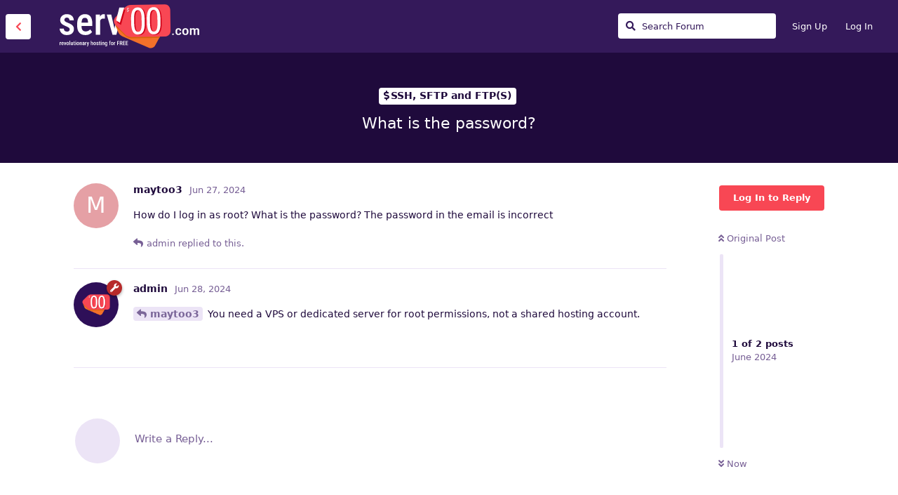

--- FILE ---
content_type: text/html; charset=utf-8
request_url: https://forum.serv00.com/d/720-what-is-the-password
body_size: 23602
content:
<!doctype html>
<html  dir="ltr"        lang="en" >
    <head>
        <meta charset="utf-8">
        <title>What is the password?  - Serv00.com » Revolutionary Free Hosting</title>

        <link rel="stylesheet" href="https://forum.serv00.com/assets/forum.css?v=837274d1">
<link rel="canonical" href="https://forum.serv00.com/d/720-what-is-the-password">
<link rel="preload" href="https://forum.serv00.com/assets/forum.css?v=837274d1" as="style">
<link rel="preload" href="https://forum.serv00.com/assets/forum.js?v=ec2f6314" as="script">
<link rel="preload" href="https://forum.serv00.com/assets/forum-en.js?v=0966431f" as="script">
<link rel="preload" href="https://forum.serv00.com/assets/fonts/fa-solid-900.woff2" as="font" type="font/woff2" crossorigin="">
<link rel="preload" href="https://forum.serv00.com/assets/fonts/fa-regular-400.woff2" as="font" type="font/woff2" crossorigin="">
<meta name="viewport" content="width=device-width, initial-scale=1, maximum-scale=1, minimum-scale=1">
<meta name="description" content="How do I log in as root? What is the password? The password in the email is incorrect">
<meta name="theme-color" content="#385792">
<meta name="application-name" content="Serv00.com » Revolutionary Free Hosting">
<meta name="robots" content="index, follow">
<meta name="twitter:card" content="summary_large_image">
<meta name="twitter:title" content="What is the password? ">
<meta name="article:published_time" content="2024-06-27T08:19:55+00:00">
<meta name="twitter:description" content="How do I log in as root? What is the password? The password in the email is incorrect">
<meta name="twitter:url" content="https://forum.serv00.com/d/720-what-is-the-password">
<meta property="og:site_name" content="Serv00.com » Revolutionary Free Hosting">
<meta property="og:type" content="article">
<meta property="og:title" content="What is the password? ">
<meta property="og:description" content="How do I log in as root? What is the password? The password in the email is incorrect">
<meta property="og:url" content="https://forum.serv00.com/d/720-what-is-the-password">
<script type="application/ld+json">[{"@context":"http:\/\/schema.org","@type":"DiscussionForumPosting","publisher":{"@type":"Organization","name":"Serv00.com \u00bb Revolutionary Free Hosting","url":"https:\/\/forum.serv00.com","description":"Serv00.com - forum - get help fast!","logo":null},"headline":"What is the password? ","datePublished":"2024-06-27T08:19:55+00:00","description":"How do I log in as root? What is the password? The password in the email is incorrect","url":"https:\/\/forum.serv00.com\/d\/720-what-is-the-password","author":{"@type":"Person","name":"maytoo3","url":"https:\/\/forum.serv00.com\/u\/maytoo3"}},{"@context":"http:\/\/schema.org","@type":"WebSite","url":"https:\/\/forum.serv00.com\/","potentialAction":{"@type":"SearchAction","target":"https:\/\/forum.serv00.com\/?q={search_term_string}","query-input":"required name=search_term_string"}}]</script>
<link rel="icon" type="image/png" href="/assets/extensions/serv00-theme/favicon.svg">
<link rel="alternate" type="application/atom+xml" title="Forum activity" href="https://forum.serv00.com/atom" />
<link rel="alternate" type="application/atom+xml" title="Forum's new discussions" href="https://forum.serv00.com/atom/discussions" />
<link rel="alternate" type="application/atom+xml" title="This discussion" href="https://forum.serv00.com/atom/d/720-what-is-the-password" />
    </head>

    <body>
        <div id="app" class="App">

    <div id="app-navigation" class="App-navigation"></div>

    <div id="drawer" class="App-drawer">

        <header id="header" class="App-header">
            <div id="header-navigation" class="Header-navigation"></div>
            <div class="container">
                <div class="Header-title">
                    <a href="https://forum.serv00.com" id="home-link">
                                                    Serv00.com » Revolutionary Free Hosting
                                            </a>
                </div>
                <div id="header-primary" class="Header-primary"></div>
                <div id="header-secondary" class="Header-secondary"></div>
            </div>
        </header>

    </div>

    <main class="App-content">
        <div id="content"></div>

        <div id="flarum-loading" style="display: none">
    Loading...
</div>

<noscript>
    <div class="Alert">
        <div class="container">
            This site is best viewed in a modern browser with JavaScript enabled.
        </div>
    </div>
</noscript>

<div id="flarum-loading-error" style="display: none">
    <div class="Alert">
        <div class="container">
            Something went wrong while trying to load the full version of this site. Try hard-refreshing this page to fix the error.
        </div>
    </div>
</div>

<noscript id="flarum-content">
    <div class="container">
    <h1>What is the password? </h1>

    <div>
                    <article>
                                <div class="PostUser"><h3 class="PostUser-name">maytoo3</h3></div>
                <div class="Post-body">
                    <p>How do I log in as root? What is the password? The password in the email is incorrect</p>
                </div>
            </article>

            <hr>
                    <article>
                                <div class="PostUser"><h3 class="PostUser-name">admin</h3></div>
                <div class="Post-body">
                    <p><a href="https://forum.serv00.com/d/720-what-is-the-password/1" class="PostMention" data-id="2926" rel="" target="">maytoo3</a> You need a VPS or dedicated server for root permissions, not a shared hosting account.</p>
                </div>
            </article>

            <hr>
            </div>

    
    </div>

</noscript>


        <div class="App-composer">
            <div class="container">
                <div id="composer"></div>
            </div>
        </div>
    </main>

</div>




        <div id="modal"></div>
        <div id="alerts"></div>

        <script>
            document.getElementById('flarum-loading').style.display = 'block';
            var flarum = {extensions: {}};
        </script>

        <script src="https://forum.serv00.com/assets/forum.js?v=ec2f6314"></script>
<script src="https://forum.serv00.com/assets/forum-en.js?v=0966431f"></script>

        <script id="flarum-json-payload" type="application/json">{"resources":[{"type":"forums","id":"1","attributes":{"title":"Serv00.com \u00bb Revolutionary Free Hosting","description":"Serv00.com - forum - get help fast!","showLanguageSelector":true,"baseUrl":"https:\/\/forum.serv00.com","basePath":"","baseOrigin":"https:\/\/forum.serv00.com","debug":false,"apiUrl":"https:\/\/forum.serv00.com\/api","welcomeTitle":"","welcomeMessage":"","themePrimaryColor":"#385792","themeSecondaryColor":"#385792","logoUrl":null,"faviconUrl":null,"headerHtml":null,"footerHtml":null,"allowSignUp":true,"defaultRoute":"\/categories","canViewForum":true,"canStartDiscussion":false,"canSearchUsers":false,"canCreateAccessToken":false,"canModerateAccessTokens":false,"assetsBaseUrl":"https:\/\/forum.serv00.com\/assets","canViewFlags":false,"guidelinesUrl":null,"fof-merge-discussions.search_limit":4,"canBypassTagCounts":false,"minPrimaryTags":"1","maxPrimaryTags":"1","minSecondaryTags":"0","maxSecondaryTags":"0","toggleFilter":"1","abbrNumber":"1","showViewList":"0","showFooterViewList":"0","ianm-syndication.plugin.forum-format":"atom","ianm-syndication.plugin.forum-icons":false,"canStartPrivateDiscussion":false,"canStartPrivateDiscussionWithUsers":false,"canAddMoreThanTwoUserRecipients":false,"canStartPrivateDiscussionWithGroups":false,"canStartPrivateDiscussionWithBlockers":false,"byobu.icon-badge":"fas fa-comment-dots","byobu.icon-postAction":"far fa-map","allowUsernameMentionFormat":true,"categories.keepTagsNav":false,"categories.fullPageDesktop":false,"categories.compactMobile":false,"categories.parentRemoveIcon":false,"categories.parentRemoveDescription":false,"categories.parentRemoveStats":false,"categories.parentRemoveLastDiscussion":false,"categories.childBareIcon":false},"relationships":{"groups":{"data":[{"type":"groups","id":"1"},{"type":"groups","id":"2"},{"type":"groups","id":"3"},{"type":"groups","id":"4"}]},"tags":{"data":[{"type":"tags","id":"1"},{"type":"tags","id":"3"},{"type":"tags","id":"4"},{"type":"tags","id":"5"},{"type":"tags","id":"6"},{"type":"tags","id":"7"},{"type":"tags","id":"8"},{"type":"tags","id":"9"},{"type":"tags","id":"12"},{"type":"tags","id":"13"},{"type":"tags","id":"14"},{"type":"tags","id":"15"},{"type":"tags","id":"16"},{"type":"tags","id":"17"},{"type":"tags","id":"18"},{"type":"tags","id":"19"}]}}},{"type":"groups","id":"1","attributes":{"nameSingular":"Admin","namePlural":"Admins","color":"#B72A2A","icon":"fas fa-wrench","isHidden":0}},{"type":"groups","id":"2","attributes":{"nameSingular":"Guest","namePlural":"Guests","color":null,"icon":null,"isHidden":0}},{"type":"groups","id":"3","attributes":{"nameSingular":"Member","namePlural":"Members","color":null,"icon":null,"isHidden":0}},{"type":"groups","id":"4","attributes":{"nameSingular":"Mod","namePlural":"Mods","color":"#80349E","icon":"fas fa-bolt","isHidden":0}},{"type":"tags","id":"1","attributes":{"name":"Tutorials","description":"","slug":"tutorials","color":"#385792","backgroundUrl":null,"backgroundMode":null,"icon":"fas fa-mouse","discussionCount":79,"position":2,"defaultSort":null,"isChild":false,"isHidden":false,"lastPostedAt":"2025-07-16T08:19:22+00:00","canStartDiscussion":false,"canAddToDiscussion":false,"postCount":501}},{"type":"tags","id":"3","attributes":{"name":"News","description":"","slug":"news","color":"#385792","backgroundUrl":null,"backgroundMode":null,"icon":"fas fa-plus","discussionCount":26,"position":0,"defaultSort":null,"isChild":false,"isHidden":false,"lastPostedAt":"2025-10-26T13:38:31+00:00","canStartDiscussion":false,"canAddToDiscussion":false,"postCount":94}},{"type":"tags","id":"4","attributes":{"name":"WWW: PHP","description":"","slug":"php","color":"#385792","backgroundUrl":null,"backgroundMode":null,"icon":"fab fa-php","discussionCount":122,"position":3,"defaultSort":null,"isChild":false,"isHidden":false,"lastPostedAt":"2025-10-03T17:25:38+00:00","canStartDiscussion":false,"canAddToDiscussion":false,"postCount":469}},{"type":"tags","id":"5","attributes":{"name":"WWW: Python","description":"","slug":"python","color":"#385792","backgroundUrl":null,"backgroundMode":null,"icon":"fab fa-python","discussionCount":78,"position":4,"defaultSort":null,"isChild":false,"isHidden":false,"lastPostedAt":"2025-11-12T13:47:40+00:00","canStartDiscussion":false,"canAddToDiscussion":false,"postCount":380}},{"type":"tags","id":"6","attributes":{"name":"WWW: Node.js","description":"","slug":"nodejs","color":"#385792","backgroundUrl":null,"backgroundMode":null,"icon":"fab fa-node","discussionCount":56,"position":5,"defaultSort":null,"isChild":false,"isHidden":false,"lastPostedAt":"2025-08-12T11:46:08+00:00","canStartDiscussion":false,"canAddToDiscussion":false,"postCount":214}},{"type":"tags","id":"7","attributes":{"name":"WWW: Ruby","description":"","slug":"ruby","color":"#385792","backgroundUrl":null,"backgroundMode":null,"icon":"fas fa-gem","discussionCount":6,"position":6,"defaultSort":null,"isChild":false,"isHidden":false,"lastPostedAt":"2025-08-15T17:08:40+00:00","canStartDiscussion":false,"canAddToDiscussion":false,"postCount":37}},{"type":"tags","id":"8","attributes":{"name":"DNS and domains","description":"","slug":"dns-domains","color":"#385792","backgroundUrl":null,"backgroundMode":null,"icon":"fas fa-keyboard","discussionCount":122,"position":7,"defaultSort":null,"isChild":false,"isHidden":false,"lastPostedAt":"2025-09-18T07:17:40+00:00","canStartDiscussion":false,"canAddToDiscussion":false,"postCount":451}},{"type":"tags","id":"9","attributes":{"name":"Databases","description":"","slug":"databases","color":"#385792","backgroundUrl":null,"backgroundMode":null,"icon":"fas fa-database","discussionCount":45,"position":8,"defaultSort":null,"isChild":false,"isHidden":false,"lastPostedAt":"2025-10-30T19:21:40+00:00","canStartDiscussion":false,"canAddToDiscussion":false,"postCount":192}},{"type":"tags","id":"12","attributes":{"name":"E-mail","description":"","slug":"email","color":"#385792","backgroundUrl":null,"backgroundMode":null,"icon":"fas fa-envelope","discussionCount":241,"position":9,"defaultSort":null,"isChild":false,"isHidden":false,"lastPostedAt":"2025-12-04T07:07:45+00:00","canStartDiscussion":false,"canAddToDiscussion":false,"postCount":940}},{"type":"tags","id":"13","attributes":{"name":"SSH, SFTP and FTP(S)","description":"","slug":"ssh-ftp","color":"#385792","backgroundUrl":null,"backgroundMode":null,"icon":"fas fa-dollar-sign","discussionCount":137,"position":10,"defaultSort":null,"isChild":false,"isHidden":false,"lastPostedAt":"2025-10-21T23:33:46+00:00","canStartDiscussion":false,"canAddToDiscussion":false,"postCount":524}},{"type":"tags","id":"14","attributes":{"name":"GIT, SVN and HG repositories","description":"","slug":"repositories","color":"#385792","backgroundUrl":null,"backgroundMode":null,"icon":"fab fa-git-alt","discussionCount":6,"position":11,"defaultSort":null,"isChild":false,"isHidden":false,"lastPostedAt":"2025-01-11T00:58:16+00:00","canStartDiscussion":false,"canAddToDiscussion":false,"postCount":19}},{"type":"tags","id":"15","attributes":{"name":"Devil and DevilWEB panel","description":"","slug":"devil","color":"#385792","backgroundUrl":null,"backgroundMode":null,"icon":"fas fa-terminal","discussionCount":69,"position":12,"defaultSort":null,"isChild":false,"isHidden":false,"lastPostedAt":"2025-08-24T09:05:48+00:00","canStartDiscussion":false,"canAddToDiscussion":false,"postCount":228}},{"type":"tags","id":"16","attributes":{"name":"Other issues","description":"","slug":"issues","color":"#385792","backgroundUrl":null,"backgroundMode":null,"icon":"fas fa-network-wired","discussionCount":480,"position":13,"defaultSort":null,"isChild":false,"isHidden":false,"lastPostedAt":"2025-12-04T07:36:01+00:00","canStartDiscussion":false,"canAddToDiscussion":false,"postCount":3899}},{"type":"tags","id":"17","attributes":{"name":"Your sites","description":"","slug":"sites","color":"#385792","backgroundUrl":null,"backgroundMode":null,"icon":"fas fa-book-open","discussionCount":177,"position":14,"defaultSort":null,"isChild":false,"isHidden":false,"lastPostedAt":"2025-11-28T11:28:27+00:00","canStartDiscussion":false,"canAddToDiscussion":false,"postCount":649}},{"type":"tags","id":"18","attributes":{"name":"Off-Topic","description":"","slug":"off-topic","color":"#385792","backgroundUrl":null,"backgroundMode":null,"icon":"fas fa-coffee","discussionCount":107,"position":15,"defaultSort":null,"isChild":false,"isHidden":false,"lastPostedAt":"2025-11-17T17:20:33+00:00","canStartDiscussion":false,"canAddToDiscussion":false,"postCount":425}},{"type":"tags","id":"19","attributes":{"name":"Registration","description":"","slug":"registration","color":"#385792","backgroundUrl":null,"backgroundMode":null,"icon":"fas fa-user-plus","discussionCount":349,"position":1,"defaultSort":null,"isChild":false,"isHidden":false,"lastPostedAt":"2025-11-26T08:07:16+00:00","canStartDiscussion":false,"canAddToDiscussion":false,"postCount":864}}],"session":{"userId":0,"csrfToken":"sTmUyIuE7yQj96Ojh3f794qUlnBzENKUcr4C4wf1"},"locales":{"en":"English"},"locale":"en","apiDocument":{"data":{"type":"discussions","id":"720","attributes":{"title":"What is the password? ","slug":"720-what-is-the-password","commentCount":2,"participantCount":2,"createdAt":"2024-06-27T08:19:55+00:00","lastPostedAt":"2024-06-28T00:40:48+00:00","lastPostNumber":2,"canReply":false,"canRename":false,"canDelete":false,"canHide":false,"isApproved":true,"canMerge":false,"canTag":false,"canReset":false,"viewCount":1054,"canViewNumber":true,"canSplit":false,"canEditRecipients":false,"canEditUserRecipients":false,"canEditGroupRecipients":false,"isPrivateDiscussion":false,"subscription":null,"isSticky":false,"canSticky":false,"isLocked":false,"canLock":false},"relationships":{"user":{"data":{"type":"users","id":"1147"}},"posts":{"data":[{"type":"posts","id":"2926"},{"type":"posts","id":"2943"}]},"tags":{"data":[{"type":"tags","id":"13"}]},"uniqueViews":{"data":[{"type":"discussionviews","id":"326892"},{"type":"discussionviews","id":"275455"},{"type":"discussionviews","id":"243300"},{"type":"discussionviews","id":"232805"},{"type":"discussionviews","id":"231115"}]},"latestViews":{"data":[{"type":"discussionviews","id":"2839126"},{"type":"discussionviews","id":"2834544"},{"type":"discussionviews","id":"2831288"},{"type":"discussionviews","id":"2830913"},{"type":"discussionviews","id":"2829667"}]},"recipientUsers":{"data":[]},"recipientGroups":{"data":[]}}},"included":[{"type":"users","id":"1147","attributes":{"username":"maytoo3","displayName":"maytoo3","avatarUrl":null,"slug":"maytoo3","joinTime":"2024-06-27T08:17:43+00:00","discussionCount":1,"commentCount":1,"canEdit":false,"canEditCredentials":false,"canEditGroups":false,"canDelete":false,"lastSeenAt":"2024-06-27T08:17:43+00:00","canSuspend":false,"blocksPd":false,"canSpamblock":false},"relationships":{"groups":{"data":[]}}},{"type":"users","id":"1","attributes":{"username":"admin","displayName":"admin","avatarUrl":"https:\/\/forum.serv00.com\/assets\/avatars\/7g3OjOAm5CZvf5gD.png","slug":"admin","joinTime":"2022-08-03T23:26:41+00:00","discussionCount":28,"commentCount":2851,"canEdit":false,"canEditCredentials":false,"canEditGroups":false,"canDelete":false,"lastSeenAt":"2025-12-02T21:38:16+00:00","canSuspend":false,"blocksPd":false,"canSpamblock":false},"relationships":{"groups":{"data":[{"type":"groups","id":"1"}]}}},{"type":"users","id":"2225","attributes":{"username":"HDROIDEV","displayName":"HDROIDEV","avatarUrl":null,"slug":"HDROIDEV","joinTime":"2024-08-02T11:47:59+00:00","discussionCount":1,"commentCount":4,"canEdit":false,"canEditCredentials":false,"canEditGroups":false,"canDelete":false,"lastSeenAt":"2025-11-16T23:14:51+00:00","canSuspend":false,"blocksPd":false,"canSpamblock":false}},{"type":"users","id":"1889","attributes":{"username":"slimy","displayName":"slimy","avatarUrl":null,"slug":"slimy","joinTime":"2024-07-16T18:22:29+00:00","discussionCount":2,"commentCount":13,"canEdit":false,"canEditCredentials":false,"canEditGroups":false,"canDelete":false,"lastSeenAt":"2024-09-14T09:27:50+00:00","canSuspend":false,"blocksPd":false,"canSpamblock":false}},{"type":"users","id":"1554","attributes":{"username":"hualoong","displayName":"hualoong","avatarUrl":null,"slug":"hualoong","joinTime":"2024-07-07T08:26:20+00:00","discussionCount":1,"commentCount":1,"canEdit":false,"canEditCredentials":false,"canEditGroups":false,"canDelete":false,"lastSeenAt":"2024-09-10T02:04:35+00:00","canSuspend":false,"blocksPd":false,"canSpamblock":false}},{"type":"users","id":"1442","attributes":{"username":"chunsumeng","displayName":"chunsumeng","avatarUrl":null,"slug":"chunsumeng","joinTime":"2024-07-03T03:51:28+00:00","discussionCount":0,"commentCount":0,"canEdit":false,"canEditCredentials":false,"canEditGroups":false,"canDelete":false,"lastSeenAt":"2024-07-03T03:58:10+00:00","canSuspend":false,"blocksPd":false,"canSpamblock":false}},{"type":"users","id":"1039","attributes":{"username":"marshalchou1984","displayName":"marshalchou1984","avatarUrl":null,"slug":"marshalchou1984","joinTime":"2024-06-25T14:52:15+00:00","discussionCount":1,"commentCount":3,"canEdit":false,"canEditCredentials":false,"canEditGroups":false,"canDelete":false,"lastSeenAt":"2024-07-04T01:34:56+00:00","canSuspend":false,"blocksPd":false,"canSpamblock":false}},{"type":"posts","id":"2926","attributes":{"number":1,"createdAt":"2024-06-27T08:19:55+00:00","contentType":"comment","contentHtml":"\u003Cp\u003EHow do I log in as root? What is the password? The password in the email is incorrect\u003C\/p\u003E","renderFailed":false,"canEdit":false,"canDelete":false,"canHide":false,"mentionedByCount":1,"canFlag":false,"isApproved":true,"canApprove":false,"canLike":false,"likesCount":0},"relationships":{"discussion":{"data":{"type":"discussions","id":"720"}},"user":{"data":{"type":"users","id":"1147"}},"mentionedBy":{"data":[{"type":"posts","id":"2943"}]},"likes":{"data":[]}}},{"type":"posts","id":"2943","attributes":{"number":2,"createdAt":"2024-06-28T00:40:48+00:00","contentType":"comment","contentHtml":"\u003Cp\u003E\u003Ca href=\u0022https:\/\/forum.serv00.com\/d\/720-what-is-the-password\/1\u0022 class=\u0022PostMention\u0022 data-id=\u00222926\u0022 rel=\u0022\u0022 target=\u0022\u0022\u003Emaytoo3\u003C\/a\u003E You need a VPS or dedicated server for root permissions, not a shared hosting account.\u003C\/p\u003E","renderFailed":false,"mentionedByCount":0,"canEdit":false,"canDelete":false,"canHide":false,"canFlag":false,"isApproved":true,"canApprove":false,"canLike":false,"likesCount":0},"relationships":{"user":{"data":{"type":"users","id":"1"}},"discussion":{"data":{"type":"discussions","id":"720"}},"mentionedBy":{"data":[]},"likes":{"data":[]}}},{"type":"groups","id":"1","attributes":{"nameSingular":"Admin","namePlural":"Admins","color":"#B72A2A","icon":"fas fa-wrench","isHidden":0}},{"type":"tags","id":"13","attributes":{"name":"SSH, SFTP and FTP(S)","description":"","slug":"ssh-ftp","color":"#385792","backgroundUrl":null,"backgroundMode":null,"icon":"fas fa-dollar-sign","discussionCount":137,"position":10,"defaultSort":null,"isChild":false,"isHidden":false,"lastPostedAt":"2025-10-21T23:33:46+00:00","canStartDiscussion":false,"canAddToDiscussion":false,"postCount":524}},{"type":"discussionviews","id":"326892","attributes":{"visited_at":"2024-08-02T11:52:21+00:00"},"relationships":{"user":{"data":{"type":"users","id":"2225"}}}},{"type":"discussionviews","id":"275455","attributes":{"visited_at":"2024-07-16T19:41:30+00:00"},"relationships":{"user":{"data":{"type":"users","id":"1889"}}}},{"type":"discussionviews","id":"243300","attributes":{"visited_at":"2024-07-07T08:28:59+00:00"},"relationships":{"user":{"data":{"type":"users","id":"1554"}}}},{"type":"discussionviews","id":"232805","attributes":{"visited_at":"2024-07-03T03:59:26+00:00"},"relationships":{"user":{"data":{"type":"users","id":"1442"}}}},{"type":"discussionviews","id":"231115","attributes":{"visited_at":"2024-07-02T13:33:49+00:00"},"relationships":{"user":{"data":{"type":"users","id":"1039"}}}},{"type":"discussionviews","id":"2839126","attributes":{"visited_at":"2025-12-03T22:14:52+00:00"}},{"type":"discussionviews","id":"2834544","attributes":{"visited_at":"2025-12-03T02:18:09+00:00"}},{"type":"discussionviews","id":"2831288","attributes":{"visited_at":"2025-12-02T17:45:15+00:00"}},{"type":"discussionviews","id":"2830913","attributes":{"visited_at":"2025-12-02T16:29:16+00:00"}},{"type":"discussionviews","id":"2829667","attributes":{"visited_at":"2025-12-02T10:59:40+00:00"}}]}}</script>

        <script>
            const data = JSON.parse(document.getElementById('flarum-json-payload').textContent);
            document.getElementById('flarum-loading').style.display = 'none';

            try {
                flarum.core.app.load(data);
                flarum.core.app.bootExtensions(flarum.extensions);
                flarum.core.app.boot();
            } catch (e) {
                var error = document.getElementById('flarum-loading-error');
                error.innerHTML += document.getElementById('flarum-content').textContent;
                error.style.display = 'block';
                throw e;
            }
        </script>

        
    </body>
</html>


--- FILE ---
content_type: image/svg+xml
request_url: https://forum.serv00.com/assets/extensions/serv00-theme/logo.svg
body_size: 40919
content:
<svg width="100%" height="100%" viewBox="0 0 1000 331" version="1.1" xmlns="http://www.w3.org/2000/svg" xmlns:xlink="http://www.w3.org/1999/xlink" xml:space="preserve" xmlns:serif="http://www.serif.com/" style="fill-rule:evenodd;clip-rule:evenodd;stroke-linejoin:round;stroke-miterlimit:2;">
  <style>
  @keyframes tag__rotate {
    0% {
      transform: rotate(0deg);
    }

    25% {
      transform: rotate(-2deg);
    }

    50% {
      transform: rotate(2deg);
    }

    75% {
      transform: rotate(-2deg);
    }

    100% {
      transform: rotate(0deg);
    }
  }

  #tag {
    transform-origin: center;
    animation: tag__rotate 7.5s linear infinite;
  }
  </style>
  <path id="serV" d="M71.968,185.266c-0,-3.021 -0.866,-5.709 -2.599,-8.063c-1.733,-2.355 -4.509,-4.687 -8.33,-6.997c-3.82,-2.31 -8.929,-4.798 -15.326,-7.463c-6.664,-2.755 -12.572,-5.509 -17.726,-8.263c-5.153,-2.755 -9.506,-5.798 -13.06,-9.13c-3.554,-3.331 -6.264,-7.174 -8.13,-11.528c-1.866,-4.353 -2.799,-9.418 -2.799,-15.193c0,-5.953 1.111,-11.462 3.332,-16.526c2.221,-5.064 5.42,-9.529 9.596,-13.394c4.176,-3.865 9.196,-6.886 15.06,-9.063c5.864,-2.176 12.483,-3.265 19.858,-3.265c10.395,0 19.302,1.888 26.721,5.664c7.419,3.776 13.105,9.019 17.059,15.727c3.954,6.708 5.931,14.415 5.931,23.123l-31.053,-0c-0,-3.643 -0.667,-6.953 -1.999,-9.929c-1.333,-2.977 -3.377,-5.376 -6.131,-7.197c-2.754,-1.821 -6.264,-2.732 -10.528,-2.732c-3.91,-0 -7.175,0.733 -9.796,2.199c-2.621,1.466 -4.576,3.421 -5.864,5.864c-1.288,2.443 -1.933,5.175 -1.933,8.196c0,2.221 0.4,4.176 1.2,5.864c0.799,1.688 2.132,3.31 3.998,4.865c1.866,1.555 4.376,3.132 7.53,4.731c3.154,1.599 7.175,3.421 12.061,5.464c9.685,3.732 17.726,7.597 24.123,11.595c6.397,3.998 11.195,8.663 14.393,13.994c3.199,5.331 4.798,11.95 4.798,19.858c0,6.397 -1.177,12.172 -3.531,17.325c-2.355,5.153 -5.731,9.596 -10.129,13.328c-4.398,3.731 -9.685,6.597 -15.86,8.596c-6.175,1.999 -13.038,2.998 -20.591,2.998c-11.284,0 -20.813,-2.243 -28.587,-6.73c-7.774,-4.487 -13.66,-10.284 -17.659,-17.392c-3.998,-7.108 -5.997,-14.616 -5.997,-22.523l29.987,-0c0.266,5.686 1.488,10.128 3.665,13.327c2.176,3.199 4.953,5.398 8.329,6.597c3.377,1.199 6.886,1.799 10.529,1.799c4.353,0 7.952,-0.6 10.795,-1.799c2.843,-1.199 4.998,-2.999 6.464,-5.398c1.466,-2.399 2.199,-5.242 2.199,-8.529Z" style="fill:#fff;fill-rule:nonzero;" />
  <path d="M184.584,225.914c-9.329,0 -17.636,-1.399 -24.922,-4.198c-7.286,-2.798 -13.461,-6.974 -18.525,-12.527c-5.064,-5.554 -8.929,-12.395 -11.595,-20.525c-2.665,-8.129 -3.998,-17.57 -3.998,-28.32l-0,-13.861c-0,-12.172 1.399,-22.679 4.198,-31.519c2.799,-8.841 6.686,-16.104 11.661,-21.79c4.976,-5.687 10.862,-9.907 17.659,-12.661c6.797,-2.755 14.194,-4.132 22.19,-4.132c9.063,0 16.926,1.466 23.59,4.398c6.663,2.932 12.15,7.33 16.459,13.194c4.309,5.864 7.508,13.106 9.596,21.724c2.088,8.618 3.132,18.525 3.132,29.72l-0,15.593l-93.558,0l-0,-23.456l62.905,-0l-0,-3.332c-0.178,-6.575 -0.978,-12.239 -2.399,-16.992c-1.422,-4.754 -3.71,-8.397 -6.864,-10.929c-3.154,-2.532 -7.485,-3.798 -12.994,-3.798c-3.998,-0 -7.552,0.755 -10.662,2.266c-3.11,1.51 -5.664,3.953 -7.663,7.33c-1.999,3.376 -3.532,7.885 -4.598,13.527c-1.066,5.642 -1.599,12.594 -1.599,20.857l-0,13.861c-0,7.196 0.644,13.283 1.932,18.258c1.288,4.976 3.221,9.041 5.798,12.195c2.576,3.154 5.708,5.464 9.395,6.93c3.688,1.466 7.975,2.199 12.861,2.199c7.197,0 13.394,-1.355 18.592,-4.065c5.198,-2.71 9.707,-6.242 13.527,-10.595l13.727,19.058c-2.576,3.465 -6.041,6.864 -10.395,10.195c-4.353,3.332 -9.618,6.064 -15.793,8.197c-6.175,2.132 -13.394,3.198 -21.657,3.198Z" style="fill:#fff;fill-rule:nonzero;" />
  <path d="M289.87,106.901l0,116.348l-31.052,-0l-0,-144.202l29.586,-0l1.466,27.854Zm34.785,-28.787l-0.133,30.653c-1.777,-0.445 -3.665,-0.733 -5.664,-0.867c-2,-0.133 -3.976,-0.199 -5.931,-0.199c-4.265,-0 -7.952,0.755 -11.062,2.265c-3.11,1.511 -5.731,3.687 -7.863,6.531c-2.132,2.843 -3.798,6.263 -4.998,10.262c-1.199,3.998 -1.932,8.529 -2.199,13.594l-6.664,0.266c0,-9.062 0.711,-17.481 2.133,-25.255c1.421,-7.775 3.576,-14.571 6.464,-20.391c2.887,-5.82 6.508,-10.373 10.861,-13.661c4.354,-3.287 9.418,-4.931 15.194,-4.931c1.599,0 3.42,0.178 5.464,0.533c2.043,0.356 3.509,0.756 4.398,1.2Z" style="fill:#fff;fill-rule:nonzero;" />
  <path d="M388.493,197.394l26.655,-118.347l32.119,-0l-41.049,144.202l-19.857,-0l2.132,-25.855Zm-18.925,-118.347l27.588,118.747l1.333,25.455l-19.725,-0l-41.315,-144.202l32.119,-0Z" style="fill:#fff;fill-rule:nonzero;" />
  <g id="tag">
    <path d="M399.543,153.243l19.282,50.648c5.035,13.168 15.57,23.986 29.374,30.162l188.357,84.407c16.263,7.284 36.511,1.091 44.855,-13.719l57.796,-102.565c4.06,-7.533 6.793,-19.745 -2.079,-20.779l-330.481,-36.171c-0.373,-0.035 -0.749,-0.041 -1.125,-0.018c-3.651,0.219 -6.507,3.11 -6.325,6.404c0.03,0.557 0.147,1.106 0.346,1.631Z" style="fill:#F37129;fill-rule:nonzero;" />
    <path d="M712.568,249.459l-198.066,-0.042c-17.663,-0.037 -34.644,-7.217 -47.359,-20.025l-62.622,-62.969l-5.285,-13.995c-0.093,-2.948 -0.37,-6.041 -0.848,-9.212c-1.316,-8.736 -3.907,-16.426 -7.035,-21.807c1.936,-5.923 5.203,-11.344 9.599,-15.769l66.229,-66.541c12.72,-12.803 29.703,-19.975 47.366,-20.004l203.242,0.044l-0.043,221.14l-5.178,9.18Z" style="fill:#d8650b;" />
    <path d="M467.119,29.998l-66.216,66.555c-7.431,7.482 -11.633,17.811 -11.633,28.592c0,10.78 4.202,21.11 11.633,28.591l66.216,66.555c12.717,12.806 29.699,19.982 47.362,20.014l241.525,0c20.852,0 38.011,-17.926 38.011,-39.71l-0,-150.901c-0,-21.784 -17.159,-39.71 -38.011,-39.71l-241.525,-0c-17.663,0.032 -34.645,7.208 -47.362,20.014Z" style="fill:#f84754;fill-rule:nonzero;" />
    <g id="Tag-z-ceną" serif:id="Tag z ceną">
      <path id="_0-Duże" serif:id="0 Duże" d="M618.421,114.759l0.058,28.87c0.031,15.518 -1.087,28.611 -3.353,39.279c-2.266,10.668 -5.514,19.257 -9.744,25.768c-4.23,6.51 -9.316,11.224 -15.258,14.14c-5.943,2.916 -12.616,4.382 -20.02,4.397c-5.823,0.011 -11.253,-0.888 -16.29,-2.699c-5.037,-1.81 -9.556,-4.727 -13.557,-8.75c-4.001,-4.023 -7.423,-9.283 -10.264,-15.78c-2.842,-6.496 -5.021,-14.381 -6.537,-23.654c-1.516,-9.273 -2.286,-20.109 -2.311,-32.506l-0.058,-28.869c-0.031,-15.518 1.107,-28.525 3.415,-39.019c2.309,-10.495 5.599,-18.933 9.87,-25.313c4.272,-6.381 9.379,-10.964 15.321,-13.751c5.943,-2.786 12.575,-4.186 19.896,-4.201c5.906,-0.012 11.378,0.866 16.414,2.633c5.037,1.767 9.535,4.576 13.494,8.426c3.96,3.85 7.36,8.958 10.201,15.324c2.842,6.366 5,14.143 6.474,23.329c1.474,9.187 2.224,19.979 2.249,32.376Zm-21.897,32.815l-0.074,-36.802c-0.017,-8.496 -0.406,-15.972 -1.168,-22.43c-0.762,-6.457 -1.875,-11.981 -3.34,-16.573c-1.465,-4.592 -3.282,-8.316 -5.451,-11.173c-2.169,-2.856 -4.669,-4.954 -7.5,-6.292c-2.831,-1.338 -5.952,-2.004 -9.363,-1.997c-4.243,0.009 -8.005,1.078 -11.287,3.209c-3.282,2.131 -6.062,5.496 -8.34,10.095c-2.279,4.599 -3.993,10.628 -5.143,18.086c-1.149,7.458 -1.713,16.519 -1.692,27.182l0.074,36.802c0.017,8.496 0.427,15.994 1.231,22.495c0.803,6.5 1.937,12.111 3.403,16.833c1.465,4.722 3.282,8.598 5.451,11.628c2.169,3.03 4.67,5.257 7.501,6.682c2.831,1.425 5.911,2.134 9.239,2.127c4.409,-0.009 8.254,-1.143 11.536,-3.404c3.281,-2.261 6.04,-5.799 8.277,-10.615c2.236,-4.816 3.908,-11.018 5.016,-18.606c1.108,-7.588 1.651,-16.67 1.63,-27.247Z" style="fill:#d00117;fill-rule:nonzero;" />
      <path d="M731.547,114.532l0.058,28.869c0.031,15.518 -1.087,28.612 -3.353,39.28c-2.266,10.668 -5.514,19.257 -9.744,25.767c-4.23,6.511 -9.316,11.224 -15.258,14.141c-5.943,2.916 -12.616,4.381 -20.02,4.396c-5.823,0.012 -11.253,-0.887 -16.29,-2.698c-5.037,-1.81 -9.556,-4.727 -13.557,-8.75c-4.001,-4.024 -7.423,-9.284 -10.264,-15.78c-2.842,-6.496 -5.021,-14.381 -6.537,-23.654c-1.516,-9.274 -2.286,-20.109 -2.311,-32.506l-0.058,-28.869c-0.031,-15.519 1.107,-28.525 3.415,-39.02c2.309,-10.494 5.599,-18.932 9.87,-25.313c4.272,-6.38 9.379,-10.964 15.321,-13.75c5.943,-2.786 12.575,-4.187 19.896,-4.201c5.906,-0.012 11.378,0.866 16.414,2.633c5.037,1.767 9.535,4.575 13.494,8.425c3.96,3.85 7.36,8.958 10.201,15.325c2.842,6.366 5,14.143 6.474,23.329c1.474,9.187 2.224,19.979 2.249,32.376Zm-21.897,32.815l-0.074,-36.802c-0.017,-8.496 -0.406,-15.973 -1.168,-22.43c-0.762,-6.457 -1.875,-11.982 -3.34,-16.574c-1.465,-4.591 -3.282,-8.316 -5.451,-11.172c-2.169,-2.857 -4.669,-4.954 -7.5,-6.292c-2.831,-1.338 -5.952,-2.004 -9.363,-1.997c-4.243,0.009 -8.005,1.078 -11.287,3.209c-3.282,2.13 -6.062,5.495 -8.34,10.095c-2.279,4.599 -3.993,10.628 -5.143,18.086c-1.149,7.458 -1.713,16.519 -1.692,27.182l0.074,36.802c0.017,8.496 0.427,15.994 1.231,22.494c0.803,6.501 1.937,12.112 3.403,16.834c1.465,4.722 3.282,8.598 5.451,11.628c2.169,3.03 4.67,5.257 7.501,6.682c2.831,1.425 5.911,2.134 9.239,2.127c4.409,-0.009 8.254,-1.144 11.536,-3.404c3.281,-2.261 6.04,-5.799 8.277,-10.615c2.236,-4.816 3.908,-11.018 5.016,-18.606c1.108,-7.588 1.651,-16.671 1.63,-27.247Z" style="fill:#d00117;fill-rule:nonzero;" />
    </g>
    <g id="Tag-z-ceną1" serif:id="Tag z ceną">
      <path id="_0-Duże1" serif:id="0 Duże" d="M609.932,111.121l0.058,28.869c0.031,15.519 -1.087,28.612 -3.353,39.28c-2.266,10.668 -5.514,19.257 -9.744,25.768c-4.23,6.51 -9.316,11.224 -15.258,14.14c-5.943,2.916 -12.616,4.382 -20.02,4.396c-5.823,0.012 -11.253,-0.887 -16.29,-2.698c-5.037,-1.81 -9.556,-4.727 -13.557,-8.75c-4.001,-4.024 -7.423,-9.283 -10.264,-15.78c-2.842,-6.496 -5.021,-14.381 -6.537,-23.654c-1.516,-9.274 -2.286,-20.109 -2.311,-32.506l-0.058,-28.869c-0.031,-15.518 1.107,-28.525 3.415,-39.02c2.309,-10.494 5.599,-18.932 9.87,-25.313c4.272,-6.38 9.379,-10.964 15.321,-13.75c5.943,-2.786 12.575,-4.186 19.896,-4.201c5.906,-0.012 11.378,0.866 16.414,2.633c5.037,1.767 9.535,4.575 13.494,8.425c3.96,3.85 7.36,8.959 10.201,15.325c2.842,6.366 4.999,14.143 6.474,23.329c1.474,9.187 2.224,19.979 2.249,32.376Zm-21.897,32.815l-0.074,-36.802c-0.017,-8.496 -0.406,-15.973 -1.168,-22.43c-0.762,-6.457 -1.875,-11.982 -3.34,-16.573c-1.465,-4.592 -3.282,-8.316 -5.451,-11.173c-2.169,-2.857 -4.669,-4.954 -7.5,-6.292c-2.831,-1.338 -5.952,-2.004 -9.363,-1.997c-4.243,0.009 -8.005,1.078 -11.287,3.209c-3.282,2.13 -6.062,5.495 -8.34,10.095c-2.279,4.599 -3.993,10.628 -5.143,18.086c-1.149,7.458 -1.714,16.519 -1.692,27.182l0.074,36.802c0.017,8.496 0.427,15.994 1.231,22.495c0.803,6.5 1.937,12.111 3.403,16.833c1.465,4.722 3.282,8.598 5.451,11.628c2.169,3.03 4.67,5.257 7.501,6.682c2.831,1.425 5.911,2.134 9.239,2.127c4.409,-0.009 8.254,-1.143 11.536,-3.404c3.281,-2.261 6.04,-5.799 8.277,-10.615c2.236,-4.816 3.908,-11.018 5.016,-18.606c1.108,-7.588 1.651,-16.671 1.63,-27.247Z" style="fill:#fff;fill-rule:nonzero;" />
      <path d="M723.058,110.894l0.058,28.869c0.031,15.518 -1.087,28.611 -3.353,39.279c-2.266,10.668 -5.514,19.258 -9.744,25.768c-4.23,6.511 -9.316,11.224 -15.258,14.14c-5.943,2.917 -12.616,4.382 -20.02,4.397c-5.823,0.012 -11.253,-0.888 -16.29,-2.698c-5.037,-1.811 -9.556,-4.727 -13.557,-8.751c-4.001,-4.023 -7.423,-9.283 -10.264,-15.779c-2.842,-6.496 -5.021,-14.381 -6.537,-23.655c-1.516,-9.273 -2.286,-20.108 -2.311,-32.505l-0.058,-28.87c-0.032,-15.518 1.107,-28.524 3.415,-39.019c2.309,-10.495 5.599,-18.932 9.87,-25.313c4.272,-6.381 9.379,-10.964 15.321,-13.75c5.943,-2.786 12.575,-4.187 19.895,-4.201c5.907,-0.012 11.379,0.865 16.415,2.632c5.037,1.768 9.535,4.576 13.494,8.426c3.96,3.85 7.36,8.958 10.201,15.325c2.842,6.366 4.999,14.142 6.474,23.329c1.474,9.187 2.224,19.979 2.249,32.376Zm-21.897,32.814l-0.074,-36.801c-0.017,-8.496 -0.406,-15.973 -1.168,-22.43c-0.762,-6.457 -1.875,-11.982 -3.34,-16.574c-1.465,-4.592 -3.282,-8.316 -5.451,-11.172c-2.169,-2.857 -4.669,-4.954 -7.5,-6.292c-2.831,-1.338 -5.952,-2.004 -9.363,-1.997c-4.243,0.008 -8.005,1.078 -11.287,3.209c-3.282,2.13 -6.062,5.495 -8.34,10.095c-2.279,4.599 -3.993,10.628 -5.143,18.086c-1.149,7.458 -1.714,16.518 -1.692,27.182l0.074,36.802c0.017,8.496 0.427,15.994 1.231,22.494c0.803,6.501 1.937,12.112 3.403,16.834c1.465,4.722 3.282,8.598 5.451,11.628c2.169,3.03 4.67,5.257 7.501,6.682c2.831,1.424 5.911,2.134 9.238,2.127c4.41,-0.009 8.255,-1.144 11.536,-3.404c3.282,-2.261 6.041,-5.799 8.278,-10.615c2.236,-4.817 3.908,-11.019 5.016,-18.607c1.108,-7.588 1.651,-16.67 1.63,-27.247Z" style="fill:#fff;fill-rule:nonzero;" />
    </g>
    <g id="Dolar">
      <path d="M495.318,31.133l-0,5.234l-2.497,-0l-0,-5.234l2.497,0Zm-0.345,28.394l0,4.677l-2.497,0l0,-4.677l2.497,-0Zm1.688,-5.616c-0,-0.661 -0.103,-1.241 -0.31,-1.739c-0.207,-0.498 -0.54,-0.953 -0.999,-1.365c-0.459,-0.411 -1.068,-0.791 -1.825,-1.139c-1.24,-0.521 -2.325,-1.11 -3.255,-1.765c-0.93,-0.654 -1.647,-1.469 -2.152,-2.443c-0.506,-0.973 -0.758,-2.185 -0.758,-3.633c-0,-1.426 0.275,-2.664 0.826,-3.713c0.552,-1.049 1.324,-1.857 2.317,-2.425c0.993,-0.568 2.149,-0.852 3.469,-0.852c1.011,-0 1.923,0.179 2.738,0.539c0.816,0.359 1.513,0.887 2.093,1.582c0.579,0.696 1.021,1.55 1.326,2.565c0.304,1.014 0.456,2.176 0.456,3.486l-3.995,-0c-0,-0.73 -0.06,-1.382 -0.181,-1.956c-0.12,-0.574 -0.295,-1.067 -0.525,-1.478c-0.23,-0.412 -0.511,-0.725 -0.844,-0.939c-0.333,-0.215 -0.706,-0.322 -1.119,-0.322c-0.586,0 -1.065,0.151 -1.438,0.452c-0.373,0.302 -0.654,0.713 -0.844,1.235c-0.189,0.521 -0.284,1.124 -0.284,1.808c0,0.649 0.103,1.22 0.31,1.713c0.207,0.492 0.545,0.936 1.016,1.33c0.471,0.394 1.096,0.788 1.877,1.182c1.263,0.545 2.351,1.148 3.263,1.809c0.913,0.66 1.616,1.469 2.11,2.425c0.493,0.956 0.74,2.159 0.74,3.608c0,1.507 -0.293,2.782 -0.878,3.825c-0.586,1.043 -1.401,1.835 -2.445,2.374c-1.045,0.539 -2.273,0.808 -3.685,0.808c-0.873,0 -1.728,-0.136 -2.566,-0.408c-0.838,-0.273 -1.605,-0.725 -2.299,-1.357c-0.695,-0.631 -1.246,-1.463 -1.653,-2.495c-0.408,-1.031 -0.612,-2.312 -0.612,-3.842l4.013,-0c-0,0.904 0.089,1.654 0.267,2.251c0.178,0.597 0.416,1.07 0.714,1.417c0.299,0.348 0.632,0.594 0.999,0.739c0.367,0.145 0.746,0.218 1.137,0.218c0.654,-0 1.205,-0.148 1.653,-0.444c0.447,-0.295 0.783,-0.704 1.007,-1.226c0.224,-0.521 0.336,-1.13 0.336,-1.825Z" style="fill:#d00117;fill-rule:nonzero;" />
      <path d="M492.892,28.708l0,5.233l-2.497,0l0,-5.233l2.497,-0Zm-0.344,28.393l-0,4.678l-2.497,-0l-0,-4.678l2.497,0Zm1.687,-5.616c0,-0.66 -0.103,-1.24 -0.31,-1.738c-0.206,-0.499 -0.539,-0.954 -0.998,-1.365c-0.46,-0.412 -1.068,-0.791 -1.826,-1.139c-1.24,-0.522 -2.324,-1.11 -3.254,-1.765c-0.93,-0.655 -1.648,-1.469 -2.153,-2.443c-0.505,-0.974 -0.758,-2.185 -0.758,-3.634c0,-1.426 0.276,-2.663 0.827,-3.712c0.551,-1.049 1.323,-1.858 2.316,-2.426c0.993,-0.568 2.15,-0.852 3.47,-0.852c1.01,0 1.923,0.18 2.738,0.539c0.815,0.36 1.513,0.887 2.092,1.583c0.58,0.695 1.022,1.55 1.326,2.564c0.304,1.015 0.457,2.177 0.457,3.486l-3.995,0c-0,-0.73 -0.061,-1.382 -0.181,-1.956c-0.121,-0.573 -0.296,-1.066 -0.526,-1.478c-0.229,-0.411 -0.51,-0.724 -0.843,-0.939c-0.333,-0.214 -0.706,-0.321 -1.12,-0.321c-0.585,-0 -1.064,0.151 -1.438,0.452c-0.373,0.301 -0.654,0.713 -0.843,1.234c-0.19,0.522 -0.284,1.125 -0.284,1.809c-0,0.649 0.103,1.22 0.31,1.712c0.206,0.493 0.545,0.936 1.016,1.33c0.47,0.395 1.096,0.789 1.877,1.183c1.262,0.545 2.35,1.147 3.263,1.808c0.912,0.661 1.616,1.469 2.109,2.426c0.494,0.956 0.741,2.159 0.741,3.608c-0,1.506 -0.293,2.782 -0.879,3.825c-0.585,1.043 -1.4,1.834 -2.445,2.373c-1.044,0.539 -2.273,0.809 -3.685,0.809c-0.872,-0 -1.728,-0.137 -2.566,-0.409c-0.838,-0.272 -1.604,-0.724 -2.299,-1.356c-0.694,-0.632 -1.245,-1.464 -1.653,-2.495c-0.407,-1.032 -0.611,-2.313 -0.611,-3.843l4.012,0c0,0.904 0.089,1.655 0.267,2.252c0.178,0.597 0.416,1.069 0.715,1.417c0.298,0.348 0.631,0.594 0.999,0.739c0.367,0.145 0.746,0.217 1.136,0.217c0.654,0 1.205,-0.148 1.653,-0.443c0.448,-0.296 0.784,-0.704 1.008,-1.226c0.223,-0.522 0.335,-1.13 0.335,-1.826Z" style="fill:#fff;fill-rule:nonzero;" />
    </g>
  </g>
  <path d="M412.698,136.044l22.737,-91.257l35.049,-0.403l-31.264,109.214l-26.522,-17.554Z" style="fill:#d00117;fill-rule:nonzero;" />
  <path d="M404.562,120.573l22.737,-91.256l35.049,-0.403l-31.264,109.213l-26.522,-17.554Z" style="fill:#fff;fill-rule:nonzero;" />
  <path id="com" d="M851.453,217.208c1.549,-0 2.934,-0.275 4.156,-0.825c1.222,-0.55 2.195,-1.411 2.917,-2.584c0.723,-1.172 1.119,-2.699 1.188,-4.58l11.307,-0c-0.068,3.328 -0.981,6.23 -2.736,8.705c-1.756,2.475 -4.088,4.385 -6.996,5.731c-2.909,1.346 -6.136,2.019 -9.681,2.019c-3.684,0 -6.893,-0.499 -9.63,-1.498c-2.736,-0.998 -5,-2.453 -6.79,-4.363c-1.79,-1.911 -3.123,-4.234 -4.001,-6.969c-0.878,-2.735 -1.317,-5.869 -1.317,-9.4l0,-4.255c0,-3.503 0.439,-6.629 1.317,-9.379c0.878,-2.75 2.211,-5.08 4.001,-6.99c1.79,-1.911 4.045,-3.365 6.764,-4.364c2.72,-0.998 5.921,-1.498 9.604,-1.498c3.924,0 7.323,0.688 10.197,2.063c2.875,1.375 5.121,3.379 6.738,6.013c1.618,2.634 2.462,5.862 2.53,9.683l-11.307,-0c-0.069,-2.027 -0.43,-3.727 -1.084,-5.102c-0.654,-1.375 -1.575,-2.41 -2.763,-3.105c-1.187,-0.694 -2.676,-1.042 -4.466,-1.042c-1.962,0 -3.571,0.312 -4.828,0.934c-1.256,0.622 -2.22,1.527 -2.891,2.714c-0.671,1.186 -1.136,2.626 -1.394,4.32c-0.258,1.693 -0.387,3.611 -0.387,5.753l-0,4.255c-0,2.2 0.12,4.146 0.361,5.84c0.241,1.693 0.697,3.133 1.368,4.32c0.672,1.187 1.644,2.084 2.918,2.692c1.273,0.608 2.908,0.912 4.905,0.912Z" style="fill:#fff;fill-rule:nonzero;" />
  <path d="M878.612,203.227l-0,-3.778c-0,-3.647 0.533,-6.874 1.6,-9.682c1.067,-2.808 2.59,-5.16 4.57,-7.056c1.979,-1.896 4.311,-3.328 6.996,-4.298c2.685,-0.97 5.645,-1.455 8.881,-1.455c3.304,0 6.307,0.485 9.01,1.455c2.702,0.97 5.042,2.402 7.022,4.298c1.979,1.896 3.502,4.248 4.569,7.056c1.067,2.808 1.601,6.035 1.601,9.682l-0,3.778c-0,3.647 -0.534,6.874 -1.601,9.682c-1.067,2.808 -2.59,5.16 -4.569,7.056c-1.98,1.896 -4.312,3.321 -6.997,4.277c-2.685,0.955 -5.662,1.432 -8.932,1.432c-3.236,0 -6.205,-0.477 -8.907,-1.432c-2.702,-0.956 -5.051,-2.381 -7.048,-4.277c-1.996,-1.896 -3.528,-4.248 -4.595,-7.056c-1.067,-2.808 -1.6,-6.035 -1.6,-9.682Zm12.03,-3.778l-0,3.778c-0,2.344 0.241,4.392 0.723,6.144c0.482,1.751 1.17,3.205 2.065,4.363c0.895,1.158 1.962,2.026 3.201,2.605c1.24,0.579 2.616,0.869 4.131,0.869c1.687,-0 3.158,-0.29 4.415,-0.869c1.256,-0.579 2.306,-1.447 3.149,-2.605c0.843,-1.158 1.472,-2.612 1.885,-4.363c0.413,-1.752 0.619,-3.8 0.619,-6.144l0,-3.778c0,-2.315 -0.241,-4.349 -0.723,-6.1c-0.481,-1.751 -1.17,-3.213 -2.065,-4.385c-0.895,-1.173 -1.971,-2.048 -3.227,-2.627c-1.256,-0.579 -2.642,-0.869 -4.156,-0.869c-1.48,0 -2.832,0.29 -4.053,0.869c-1.222,0.579 -2.281,1.454 -3.176,2.627c-0.895,1.172 -1.583,2.634 -2.065,4.385c-0.482,1.751 -0.723,3.785 -0.723,6.1Z" style="fill:#fff;fill-rule:nonzero;" />
  <path d="M945.269,187.379l0,37.427l-12.03,-0l-0,-46.979l11.307,-0l0.723,9.552Zm-1.962,12.244l-4.079,-0c-0.069,-3.271 0.284,-6.281 1.059,-9.031c0.774,-2.75 1.945,-5.153 3.511,-7.208c1.566,-2.055 3.545,-3.64 5.938,-4.754c2.392,-1.114 5.154,-1.672 8.287,-1.672c2.099,0 4.036,0.311 5.808,0.934c1.773,0.622 3.322,1.599 4.647,2.931c1.325,1.331 2.35,3.039 3.072,5.123c0.723,2.084 1.085,4.602 1.085,7.555l-0,31.305l-12.031,-0l0,-30.35c0,-2.258 -0.301,-4.031 -0.903,-5.319c-0.603,-1.288 -1.472,-2.207 -2.608,-2.757c-1.136,-0.55 -2.513,-0.825 -4.13,-0.825c-1.756,0 -3.253,0.369 -4.492,1.107c-1.24,0.739 -2.238,1.752 -2.995,3.04c-0.757,1.288 -1.308,2.779 -1.652,4.472c-0.345,1.693 -0.517,3.51 -0.517,5.449Zm28.553,-2.692l-5.628,1.085c-0.069,-2.865 0.276,-5.572 1.033,-8.119c0.757,-2.547 1.902,-4.783 3.433,-6.708c1.532,-1.925 3.46,-3.445 5.783,-4.559c2.324,-1.114 5.017,-1.672 8.081,-1.672c2.409,0 4.561,0.326 6.454,0.977c1.893,0.652 3.511,1.672 4.853,3.061c1.343,1.39 2.367,3.192 3.073,5.406c0.705,2.214 1.058,4.899 1.058,8.054l-0,30.35l-12.082,-0l-0,-30.393c-0,-2.345 -0.301,-4.154 -0.904,-5.428c-0.602,-1.273 -1.471,-2.163 -2.607,-2.67c-1.136,-0.506 -2.496,-0.76 -4.079,-0.76c-1.377,0 -2.59,0.297 -3.64,0.89c-1.05,0.594 -1.936,1.411 -2.659,2.454c-0.723,1.042 -1.265,2.25 -1.627,3.625c-0.361,1.375 -0.542,2.844 -0.542,4.407Z" style="fill:#fff;fill-rule:nonzero;" />
  <path id="dot" d="M806.101,220.165c-0,-1.589 0.514,-2.918 1.542,-3.987c1.027,-1.069 2.446,-1.604 4.255,-1.604c1.808,0 3.227,0.535 4.255,1.604c1.027,1.069 1.541,2.398 1.541,3.987c0,1.535 -0.514,2.837 -1.541,3.906c-1.028,1.069 -2.447,1.603 -4.255,1.603c-1.809,0 -3.228,-0.534 -4.255,-1.603c-1.028,-1.069 -1.542,-2.371 -1.542,-3.906Z" style="fill:#fff;fill-rule:nonzero;" />
  <path d="M4.804,280.181l0,17.514l-4.674,-0l-0,-21.707l4.454,0l0.22,4.193Zm5.236,-4.333l-0.02,4.614c-0.267,-0.067 -0.552,-0.11 -0.852,-0.13c-0.301,-0.02 -0.599,-0.03 -0.893,-0.03c-0.642,-0 -1.197,0.113 -1.665,0.341c-0.468,0.227 -0.863,0.555 -1.184,0.983c-0.321,0.428 -0.572,0.942 -0.752,1.544c-0.181,0.602 -0.291,1.284 -0.331,2.047l-1.003,0.04c-0,-1.365 0.107,-2.632 0.321,-3.802c0.214,-1.17 0.538,-2.193 0.973,-3.069c0.434,-0.876 0.979,-1.562 1.635,-2.057c0.655,-0.494 1.417,-0.742 2.287,-0.742c0.24,0 0.515,0.027 0.822,0.08c0.308,0.054 0.528,0.114 0.662,0.181Z" style="fill:#fff;fill-rule:nonzero;" />
  <path d="M21.154,298.096c-1.404,-0 -2.655,-0.211 -3.751,-0.632c-1.097,-0.421 -2.026,-1.05 -2.789,-1.886c-0.762,-0.836 -1.344,-1.865 -1.745,-3.089c-0.401,-1.224 -0.602,-2.645 -0.602,-4.263l0,-2.087c0,-1.832 0.211,-3.413 0.632,-4.744c0.421,-1.331 1.006,-2.424 1.755,-3.28c0.749,-0.856 1.635,-1.491 2.658,-1.906c1.024,-0.415 2.137,-0.622 3.341,-0.622c1.364,0 2.547,0.221 3.551,0.662c1.003,0.441 1.828,1.103 2.477,1.986c0.649,0.883 1.13,1.973 1.444,3.27c0.315,1.297 0.472,2.789 0.472,4.474l-0,2.347l-14.083,0l-0,-3.531l9.469,0l-0,-0.501c-0.027,-0.99 -0.147,-1.843 -0.361,-2.558c-0.214,-0.716 -0.559,-1.264 -1.033,-1.645c-0.475,-0.381 -1.127,-0.572 -1.956,-0.572c-0.602,0 -1.137,0.114 -1.605,0.341c-0.468,0.228 -0.853,0.595 -1.154,1.104c-0.301,0.508 -0.531,1.186 -0.692,2.036c-0.16,0.849 -0.241,1.896 -0.241,3.139l0,2.087c0,1.083 0.097,1.999 0.291,2.748c0.194,0.749 0.485,1.361 0.873,1.836c0.388,0.475 0.859,0.822 1.414,1.043c0.555,0.221 1.201,0.331 1.936,0.331c1.083,-0 2.016,-0.204 2.799,-0.612c0.782,-0.408 1.461,-0.939 2.036,-1.595l2.066,2.869c-0.388,0.522 -0.909,1.033 -1.565,1.535c-0.655,0.501 -1.447,0.912 -2.377,1.233c-0.929,0.321 -2.016,0.482 -3.26,0.482Z" style="fill:#fff;fill-rule:nonzero;" />
  <path d="M38.126,293.803l4.012,-17.815l4.835,0l-6.179,21.707l-2.989,-0l0.321,-3.892Zm-2.849,-17.815l4.153,17.875l0.201,3.832l-2.969,-0l-6.219,-21.707l4.834,0Z" style="fill:#fff;fill-rule:nonzero;" />
  <path d="M49.12,287.724l-0,-1.745c-0,-1.685 0.207,-3.177 0.622,-4.474c0.414,-1.297 1.006,-2.384 1.775,-3.26c0.769,-0.876 1.675,-1.538 2.718,-1.986c1.044,-0.448 2.194,-0.672 3.451,-0.672c1.284,0 2.451,0.224 3.501,0.672c1.049,0.448 1.959,1.11 2.728,1.986c0.769,0.876 1.361,1.963 1.775,3.26c0.415,1.297 0.622,2.789 0.622,4.474l0,1.745c0,1.685 -0.207,3.177 -0.622,4.474c-0.414,1.297 -1.006,2.384 -1.775,3.26c-0.769,0.876 -1.675,1.535 -2.718,1.976c-1.044,0.441 -2.2,0.662 -3.471,0.662c-1.257,-0 -2.411,-0.221 -3.461,-0.662c-1.049,-0.441 -1.962,-1.1 -2.738,-1.976c-0.776,-0.876 -1.371,-1.963 -1.785,-3.26c-0.415,-1.297 -0.622,-2.789 -0.622,-4.474Zm4.674,-1.745l-0,1.745c-0,1.084 0.094,2.03 0.281,2.839c0.187,0.809 0.455,1.481 0.802,2.016c0.348,0.535 0.763,0.936 1.244,1.204c0.482,0.267 1.017,0.401 1.605,0.401c0.655,-0 1.227,-0.134 1.715,-0.401c0.488,-0.268 0.896,-0.669 1.224,-1.204c0.328,-0.535 0.572,-1.207 0.732,-2.016c0.161,-0.809 0.241,-1.755 0.241,-2.839l-0,-1.745c-0,-1.07 -0.094,-2.01 -0.281,-2.819c-0.187,-0.809 -0.455,-1.484 -0.802,-2.026c-0.348,-0.542 -0.766,-0.946 -1.254,-1.214c-0.488,-0.267 -1.027,-0.401 -1.615,-0.401c-0.575,0 -1.1,0.134 -1.575,0.401c-0.475,0.268 -0.886,0.672 -1.234,1.214c-0.347,0.542 -0.615,1.217 -0.802,2.026c-0.187,0.809 -0.281,1.749 -0.281,2.819Z" style="fill:#fff;fill-rule:nonzero;" />
  <rect x="70.605" y="266.88" width="4.674" height="30.814" style="fill:#fff;fill-rule:nonzero;" />
  <path d="M90.968,292.579l-0,-16.591l4.674,0l-0,21.707l-4.393,-0l-0.281,-5.116Zm0.662,-4.534l1.484,-0.04c0,1.458 -0.134,2.802 -0.401,4.032c-0.267,1.231 -0.679,2.297 -1.234,3.2c-0.555,0.903 -1.27,1.605 -2.146,2.107c-0.876,0.501 -1.93,0.752 -3.16,0.752c-0.883,-0 -1.692,-0.154 -2.427,-0.461c-0.736,-0.308 -1.371,-0.783 -1.906,-1.425c-0.535,-0.642 -0.95,-1.478 -1.244,-2.508c-0.294,-1.029 -0.441,-2.26 -0.441,-3.691l-0,-14.023l4.674,0l-0,14.063c-0,0.776 0.067,1.421 0.201,1.936c0.133,0.515 0.32,0.93 0.561,1.244c0.241,0.314 0.512,0.535 0.813,0.662c0.301,0.127 0.625,0.191 0.973,0.191c1.056,-0 1.895,-0.264 2.517,-0.793c0.622,-0.528 1.067,-1.247 1.334,-2.156c0.268,-0.91 0.402,-1.94 0.402,-3.09Z" style="fill:#fff;fill-rule:nonzero;" />
  <path d="M109.063,275.988l0,3.611l-10.653,0l0,-3.611l10.653,0Zm-7.744,-5.316l4.655,0l-0,20.964c-0,0.669 0.073,1.177 0.22,1.525c0.147,0.348 0.355,0.582 0.622,0.702c0.268,0.12 0.582,0.181 0.943,0.181c0.268,-0 0.532,-0.024 0.792,-0.071c0.261,-0.046 0.452,-0.09 0.572,-0.13l0,3.771c-0.348,0.134 -0.749,0.248 -1.203,0.341c-0.455,0.094 -1.004,0.141 -1.646,0.141c-0.949,-0 -1.798,-0.197 -2.547,-0.592c-0.749,-0.394 -1.338,-1.043 -1.766,-1.946c-0.428,-0.903 -0.642,-2.103 -0.642,-3.601l0,-21.285Z" style="fill:#fff;fill-rule:nonzero;" />
  <path d="M117.649,275.988l0,21.707l-4.674,-0l-0,-21.707l4.674,0Zm-4.915,-5.697c0,-0.749 0.228,-1.371 0.682,-1.866c0.455,-0.495 1.09,-0.742 1.906,-0.742c0.816,-0 1.451,0.247 1.906,0.742c0.455,0.495 0.682,1.117 0.682,1.866c0,0.735 -0.227,1.351 -0.682,1.846c-0.455,0.494 -1.09,0.742 -1.906,0.742c-0.816,-0 -1.451,-0.248 -1.906,-0.742c-0.454,-0.495 -0.682,-1.111 -0.682,-1.846Z" style="fill:#fff;fill-rule:nonzero;" />
  <path d="M121.942,287.724l0,-1.745c0,-1.685 0.208,-3.177 0.622,-4.474c0.415,-1.297 1.007,-2.384 1.776,-3.26c0.769,-0.876 1.675,-1.538 2.718,-1.986c1.043,-0.448 2.193,-0.672 3.451,-0.672c1.284,0 2.45,0.224 3.5,0.672c1.05,0.448 1.96,1.11 2.729,1.986c0.769,0.876 1.36,1.963 1.775,3.26c0.415,1.297 0.622,2.789 0.622,4.474l-0,1.745c-0,1.685 -0.207,3.177 -0.622,4.474c-0.415,1.297 -1.006,2.384 -1.775,3.26c-0.769,0.876 -1.675,1.535 -2.719,1.976c-1.043,0.441 -2.2,0.662 -3.47,0.662c-1.257,-0 -2.411,-0.221 -3.461,-0.662c-1.05,-0.441 -1.963,-1.1 -2.738,-1.976c-0.776,-0.876 -1.371,-1.963 -1.786,-3.26c-0.414,-1.297 -0.622,-2.789 -0.622,-4.474Zm4.675,-1.745l-0,1.745c-0,1.084 0.093,2.03 0.281,2.839c0.187,0.809 0.454,1.481 0.802,2.016c0.348,0.535 0.762,0.936 1.244,1.204c0.481,0.267 1.016,0.401 1.605,0.401c0.655,-0 1.227,-0.134 1.715,-0.401c0.488,-0.268 0.896,-0.669 1.224,-1.204c0.327,-0.535 0.571,-1.207 0.732,-2.016c0.16,-0.809 0.241,-1.755 0.241,-2.839l-0,-1.745c-0,-1.07 -0.094,-2.01 -0.281,-2.819c-0.187,-0.809 -0.455,-1.484 -0.803,-2.026c-0.347,-0.542 -0.765,-0.946 -1.253,-1.214c-0.489,-0.267 -1.027,-0.401 -1.615,-0.401c-0.576,0 -1.1,0.134 -1.575,0.401c-0.475,0.268 -0.886,0.672 -1.234,1.214c-0.348,0.542 -0.615,1.217 -0.802,2.026c-0.188,0.809 -0.281,1.749 -0.281,2.819Z" style="fill:#fff;fill-rule:nonzero;" />
  <path d="M147.761,280.622l0,17.073l-4.674,-0l0,-21.707l4.393,0l0.281,4.634Zm-0.842,5.437l-1.485,0c-0.013,-1.565 0.154,-2.989 0.502,-4.273c0.347,-1.284 0.842,-2.387 1.484,-3.31c0.642,-0.923 1.415,-1.635 2.317,-2.137c0.903,-0.501 1.91,-0.752 3.02,-0.752c0.869,0 1.661,0.144 2.377,0.431c0.715,0.288 1.327,0.753 1.836,1.395c0.508,0.642 0.899,1.478 1.173,2.507c0.274,1.03 0.411,2.287 0.411,3.772l0,14.003l-4.674,-0l0,-14.043c0,-1.017 -0.11,-1.822 -0.331,-2.418c-0.221,-0.595 -0.545,-1.023 -0.973,-1.284c-0.428,-0.26 -0.97,-0.391 -1.625,-0.391c-0.602,0 -1.153,0.171 -1.655,0.512c-0.501,0.341 -0.929,0.809 -1.284,1.404c-0.354,0.595 -0.625,1.284 -0.812,2.066c-0.188,0.783 -0.281,1.622 -0.281,2.518Z" style="fill:#fff;fill-rule:nonzero;" />
  <path d="M173.299,293.281l0,-10.813c0,-0.749 -0.103,-1.351 -0.311,-1.805c-0.207,-0.455 -0.508,-0.786 -0.902,-0.993c-0.395,-0.208 -0.886,-0.311 -1.475,-0.311c-0.615,-0 -1.133,0.127 -1.555,0.381c-0.421,0.254 -0.738,0.598 -0.952,1.033c-0.214,0.435 -0.321,0.933 -0.321,1.495l-4.675,-0c0,-0.87 0.177,-1.706 0.532,-2.508c0.354,-0.803 0.866,-1.518 1.535,-2.147c0.668,-0.628 1.477,-1.123 2.427,-1.484c0.95,-0.361 2.006,-0.542 3.17,-0.542c1.391,0 2.628,0.231 3.711,0.692c1.083,0.462 1.936,1.204 2.558,2.227c0.622,1.023 0.933,2.364 0.933,4.022l-0,10.131c-0,1.003 0.063,1.896 0.19,2.678c0.127,0.783 0.305,1.462 0.532,2.037l-0,0.321l-4.755,-0c-0.214,-0.522 -0.374,-1.191 -0.481,-2.006c-0.107,-0.816 -0.161,-1.619 -0.161,-2.408Zm0.622,-8.807l0.02,3.03l-2.246,-0c-0.669,-0 -1.271,0.09 -1.806,0.27c-0.535,0.181 -0.986,0.435 -1.354,0.763c-0.368,0.327 -0.649,0.725 -0.843,1.193c-0.194,0.468 -0.291,0.983 -0.291,1.545c0,0.682 0.097,1.237 0.291,1.665c0.194,0.428 0.482,0.746 0.863,0.953c0.381,0.207 0.846,0.311 1.394,0.311c0.749,0 1.401,-0.164 1.956,-0.491c0.555,-0.328 0.983,-0.726 1.284,-1.194c0.301,-0.468 0.418,-0.896 0.351,-1.284l1.063,1.946c-0.107,0.508 -0.304,1.043 -0.591,1.605c-0.288,0.562 -0.659,1.096 -1.114,1.605c-0.455,0.508 -1.003,0.919 -1.645,1.233c-0.642,0.315 -1.384,0.472 -2.227,0.472c-1.217,-0 -2.3,-0.254 -3.25,-0.762c-0.949,-0.509 -1.695,-1.241 -2.236,-2.197c-0.542,-0.956 -0.813,-2.103 -0.813,-3.441c0,-1.083 0.181,-2.066 0.542,-2.949c0.361,-0.882 0.896,-1.641 1.605,-2.277c0.709,-0.635 1.601,-1.126 2.678,-1.474c1.076,-0.348 2.337,-0.522 3.781,-0.522l2.588,0Z" style="fill:#fff;fill-rule:nonzero;" />
  <path d="M187.423,280.181l-0,17.514l-4.675,-0l0,-21.707l4.454,0l0.221,4.193Zm5.236,-4.333l-0.02,4.614c-0.268,-0.067 -0.552,-0.11 -0.853,-0.13c-0.301,-0.02 -0.599,-0.03 -0.893,-0.03c-0.642,-0 -1.197,0.113 -1.665,0.341c-0.468,0.227 -0.862,0.555 -1.183,0.983c-0.321,0.428 -0.572,0.942 -0.753,1.544c-0.18,0.602 -0.291,1.284 -0.331,2.047l-1.003,0.04c0,-1.365 0.107,-2.632 0.321,-3.802c0.214,-1.17 0.538,-2.193 0.973,-3.069c0.435,-0.876 0.98,-1.562 1.635,-2.057c0.655,-0.494 1.418,-0.742 2.287,-0.742c0.241,0 0.515,0.027 0.823,0.08c0.307,0.054 0.528,0.114 0.662,0.181Z" style="fill:#fff;fill-rule:nonzero;" />
  <path d="M201.486,295.307l4.654,-19.319l4.915,0l-7.162,24.997c-0.16,0.548 -0.385,1.137 -0.672,1.765c-0.288,0.629 -0.655,1.227 -1.103,1.796c-0.448,0.568 -1.004,1.029 -1.666,1.384c-0.662,0.354 -1.447,0.532 -2.357,0.532c-0.374,-0 -0.735,-0.034 -1.083,-0.101c-0.348,-0.067 -0.682,-0.147 -1.003,-0.241l-0,-3.771c0.107,0.013 0.227,0.027 0.361,0.04c0.134,0.013 0.254,0.02 0.361,0.02c0.655,0 1.197,-0.097 1.625,-0.291c0.428,-0.194 0.782,-0.501 1.063,-0.923c0.281,-0.421 0.529,-0.979 0.743,-1.675l1.324,-4.213Zm-2.067,-19.319l3.812,16.15l0.822,5.236l-3.209,0.822l-6.46,-22.208l5.035,0Z" style="fill:#fff;fill-rule:nonzero;" />
  <path d="M228.007,266.88l-0,30.815l-4.654,-0l-0,-30.815l4.654,0Zm-0.823,19.179l-1.484,0c-0.014,-1.511 0.147,-2.902 0.481,-4.173c0.335,-1.27 0.816,-2.38 1.445,-3.33c0.628,-0.949 1.387,-1.682 2.277,-2.197c0.889,-0.514 1.875,-0.772 2.959,-0.772c0.896,0 1.708,0.151 2.437,0.451c0.729,0.301 1.358,0.773 1.886,1.415c0.528,0.642 0.933,1.481 1.214,2.517c0.28,1.037 0.421,2.298 0.421,3.782l-0,13.943l-4.674,-0l-0,-13.983c-0,-1.03 -0.111,-1.846 -0.332,-2.448c-0.22,-0.601 -0.545,-1.036 -0.972,-1.304c-0.428,-0.267 -0.97,-0.401 -1.625,-0.401c-0.642,0 -1.214,0.171 -1.716,0.512c-0.501,0.341 -0.926,0.809 -1.274,1.404c-0.347,0.595 -0.608,1.284 -0.782,2.066c-0.174,0.783 -0.261,1.622 -0.261,2.518Z" style="fill:#fff;fill-rule:nonzero;" />
  <path d="M242.772,287.724l-0,-1.745c-0,-1.685 0.207,-3.177 0.622,-4.474c0.414,-1.297 1.006,-2.384 1.775,-3.26c0.769,-0.876 1.675,-1.538 2.719,-1.986c1.043,-0.448 2.193,-0.672 3.45,-0.672c1.284,0 2.451,0.224 3.501,0.672c1.05,0.448 1.959,1.11 2.728,1.986c0.769,0.876 1.361,1.963 1.776,3.26c0.414,1.297 0.621,2.789 0.621,4.474l0,1.745c0,1.685 -0.207,3.177 -0.621,4.474c-0.415,1.297 -1.007,2.384 -1.776,3.26c-0.769,0.876 -1.675,1.535 -2.718,1.976c-1.043,0.441 -2.2,0.662 -3.471,0.662c-1.257,-0 -2.411,-0.221 -3.46,-0.662c-1.05,-0.441 -1.963,-1.1 -2.739,-1.976c-0.775,-0.876 -1.371,-1.963 -1.785,-3.26c-0.415,-1.297 -0.622,-2.789 -0.622,-4.474Zm4.674,-1.745l0,1.745c0,1.084 0.094,2.03 0.281,2.839c0.187,0.809 0.455,1.481 0.802,2.016c0.348,0.535 0.763,0.936 1.244,1.204c0.482,0.267 1.017,0.401 1.605,0.401c0.656,-0 1.227,-0.134 1.715,-0.401c0.489,-0.268 0.897,-0.669 1.224,-1.204c0.328,-0.535 0.572,-1.207 0.732,-2.016c0.161,-0.809 0.241,-1.755 0.241,-2.839l0,-1.745c0,-1.07 -0.093,-2.01 -0.281,-2.819c-0.187,-0.809 -0.454,-1.484 -0.802,-2.026c-0.348,-0.542 -0.766,-0.946 -1.254,-1.214c-0.488,-0.267 -1.026,-0.401 -1.615,-0.401c-0.575,0 -1.1,0.134 -1.575,0.401c-0.475,0.268 -0.886,0.672 -1.234,1.214c-0.347,0.542 -0.615,1.217 -0.802,2.026c-0.187,0.809 -0.281,1.749 -0.281,2.819Z" style="fill:#fff;fill-rule:nonzero;" />
  <path d="M274.027,291.977c0,-0.455 -0.13,-0.859 -0.391,-1.214c-0.261,-0.354 -0.678,-0.705 -1.254,-1.053c-0.575,-0.347 -1.344,-0.722 -2.307,-1.123c-1.003,-0.415 -1.892,-0.829 -2.668,-1.244c-0.775,-0.415 -1.431,-0.873 -1.966,-1.374c-0.535,-0.502 -0.943,-1.08 -1.224,-1.735c-0.28,-0.656 -0.421,-1.418 -0.421,-2.287c0,-0.897 0.167,-1.726 0.502,-2.488c0.334,-0.762 0.816,-1.434 1.444,-2.016c0.629,-0.582 1.384,-1.037 2.267,-1.364c0.883,-0.328 1.879,-0.492 2.989,-0.492c1.565,0 2.906,0.284 4.023,0.853c1.116,0.568 1.972,1.357 2.567,2.367c0.596,1.01 0.893,2.17 0.893,3.481l-4.674,-0c-0,-0.549 -0.101,-1.047 -0.301,-1.495c-0.201,-0.448 -0.508,-0.809 -0.923,-1.083c-0.415,-0.274 -0.943,-0.412 -1.585,-0.412c-0.588,0 -1.08,0.111 -1.474,0.331c-0.395,0.221 -0.689,0.515 -0.883,0.883c-0.194,0.368 -0.291,0.779 -0.291,1.234c0,0.334 0.06,0.629 0.181,0.883c0.12,0.254 0.321,0.498 0.601,0.732c0.281,0.234 0.659,0.471 1.134,0.712c0.475,0.241 1.08,0.515 1.816,0.823c1.457,0.561 2.668,1.143 3.631,1.745c0.963,0.602 1.685,1.304 2.166,2.106c0.482,0.803 0.722,1.799 0.722,2.989c0,0.963 -0.177,1.833 -0.531,2.608c-0.355,0.776 -0.863,1.445 -1.525,2.007c-0.662,0.561 -1.458,0.993 -2.387,1.294c-0.93,0.3 -1.963,0.451 -3.1,0.451c-1.698,-0 -3.133,-0.338 -4.303,-1.013c-1.17,-0.676 -2.056,-1.548 -2.658,-2.618c-0.602,-1.07 -0.903,-2.2 -0.903,-3.391l4.514,0c0.04,0.856 0.224,1.525 0.552,2.007c0.327,0.481 0.745,0.812 1.254,0.993c0.508,0.18 1.036,0.27 1.585,0.27c0.655,0 1.197,-0.09 1.624,-0.27c0.428,-0.181 0.753,-0.452 0.973,-0.813c0.221,-0.361 0.331,-0.789 0.331,-1.284Z" style="fill:#fff;fill-rule:nonzero;" />
  <path d="M291.441,275.988l-0,3.611l-10.653,0l0,-3.611l10.653,0Zm-7.744,-5.316l4.654,0l0,20.964c0,0.669 0.074,1.177 0.221,1.525c0.147,0.348 0.354,0.582 0.622,0.702c0.267,0.12 0.582,0.181 0.943,0.181c0.267,-0 0.531,-0.024 0.792,-0.071c0.261,-0.046 0.452,-0.09 0.572,-0.13l-0,3.771c-0.348,0.134 -0.749,0.248 -1.204,0.341c-0.455,0.094 -1.003,0.141 -1.645,0.141c-0.949,-0 -1.799,-0.197 -2.548,-0.592c-0.749,-0.394 -1.337,-1.043 -1.765,-1.946c-0.428,-0.903 -0.642,-2.103 -0.642,-3.601l0,-21.285Z" style="fill:#fff;fill-rule:nonzero;" />
  <path d="M300.027,275.988l-0,21.707l-4.674,-0l-0,-21.707l4.674,0Zm-4.915,-5.697c-0,-0.749 0.227,-1.371 0.682,-1.866c0.455,-0.495 1.09,-0.742 1.906,-0.742c0.816,-0 1.451,0.247 1.906,0.742c0.454,0.495 0.682,1.117 0.682,1.866c-0,0.735 -0.228,1.351 -0.682,1.846c-0.455,0.494 -1.09,0.742 -1.906,0.742c-0.816,-0 -1.451,-0.248 -1.906,-0.742c-0.455,-0.495 -0.682,-1.111 -0.682,-1.846Z" style="fill:#fff;fill-rule:nonzero;" />
  <path d="M309.616,280.622l0,17.073l-4.674,-0l0,-21.707l4.393,0l0.281,4.634Zm-0.842,5.437l-1.485,0c-0.013,-1.565 0.154,-2.989 0.502,-4.273c0.347,-1.284 0.842,-2.387 1.484,-3.31c0.642,-0.923 1.415,-1.635 2.317,-2.137c0.903,-0.501 1.91,-0.752 3.02,-0.752c0.869,0 1.661,0.144 2.377,0.431c0.715,0.288 1.327,0.753 1.835,1.395c0.509,0.642 0.9,1.478 1.174,2.507c0.274,1.03 0.411,2.287 0.411,3.772l0,14.003l-4.674,-0l0,-14.043c0,-1.017 -0.11,-1.822 -0.331,-2.418c-0.221,-0.595 -0.545,-1.023 -0.973,-1.284c-0.428,-0.26 -0.97,-0.391 -1.625,-0.391c-0.602,0 -1.153,0.171 -1.655,0.512c-0.502,0.341 -0.93,0.809 -1.284,1.404c-0.354,0.595 -0.625,1.284 -0.812,2.066c-0.188,0.783 -0.281,1.622 -0.281,2.518Z" style="fill:#fff;fill-rule:nonzero;" />
  <path d="M336.659,275.988l4.233,0l-0,21.787c-0,1.953 -0.358,3.554 -1.073,4.805c-0.716,1.25 -1.709,2.176 -2.979,2.778c-1.271,0.602 -2.742,0.903 -4.414,0.903c-0.615,-0 -1.344,-0.1 -2.187,-0.301c-0.842,-0.201 -1.665,-0.495 -2.467,-0.883c-0.803,-0.388 -1.471,-0.869 -2.006,-1.444l1.705,-3.25c0.628,0.642 1.371,1.14 2.227,1.494c0.856,0.355 1.678,0.532 2.467,0.532c0.856,0 1.582,-0.144 2.177,-0.431c0.595,-0.288 1.053,-0.763 1.374,-1.425c0.321,-0.662 0.482,-1.554 0.482,-2.678l-0,-16.972l0.461,-4.915Zm-12.278,11.736l0,-1.705c0,-1.779 0.168,-3.32 0.502,-4.624c0.334,-1.304 0.816,-2.391 1.444,-3.26c0.629,-0.869 1.398,-1.511 2.307,-1.926c0.91,-0.415 1.926,-0.622 3.05,-0.622c1.163,0 2.15,0.244 2.959,0.732c0.809,0.488 1.471,1.181 1.986,2.077c0.515,0.896 0.919,1.962 1.214,3.199c0.294,1.238 0.508,2.618 0.642,4.143l-0,2.367c-0.134,1.472 -0.362,2.819 -0.683,4.043c-0.32,1.223 -0.752,2.277 -1.293,3.159c-0.542,0.883 -1.211,1.569 -2.007,2.057c-0.795,0.488 -1.748,0.732 -2.858,0.732c-1.11,-0 -2.113,-0.221 -3.01,-0.662c-0.896,-0.441 -1.661,-1.097 -2.297,-1.966c-0.635,-0.869 -1.12,-1.949 -1.454,-3.24c-0.334,-1.291 -0.502,-2.792 -0.502,-4.504Zm4.675,-1.705l-0,1.705c-0,1.11 0.077,2.067 0.23,2.869c0.154,0.802 0.385,1.461 0.693,1.976c0.307,0.515 0.708,0.896 1.203,1.144c0.495,0.247 1.084,0.371 1.766,0.371c0.896,-0 1.621,-0.214 2.176,-0.642c0.555,-0.428 0.983,-1.007 1.284,-1.736c0.301,-0.729 0.512,-1.541 0.632,-2.437l0,-4.674c-0.067,-0.709 -0.197,-1.368 -0.391,-1.976c-0.194,-0.609 -0.455,-1.141 -0.782,-1.595c-0.328,-0.455 -0.729,-0.813 -1.204,-1.074c-0.475,-0.26 -1.033,-0.391 -1.675,-0.391c-0.669,0 -1.254,0.131 -1.756,0.391c-0.501,0.261 -0.912,0.656 -1.233,1.184c-0.321,0.528 -0.559,1.197 -0.713,2.006c-0.153,0.809 -0.23,1.769 -0.23,2.879Z" style="fill:#fff;fill-rule:nonzero;" />
  <path d="M361.134,297.695l-4.674,-0l-0,-23.773c-0,-1.618 0.27,-2.979 0.812,-4.082c0.542,-1.104 1.311,-1.943 2.307,-2.518c0.996,-0.575 2.177,-0.863 3.541,-0.863c0.415,0 0.822,0.03 1.224,0.09c0.401,0.061 0.782,0.151 1.143,0.271l-0.1,3.812c-0.187,-0.054 -0.418,-0.094 -0.692,-0.12c-0.274,-0.027 -0.539,-0.041 -0.793,-0.041c-0.588,0 -1.09,0.134 -1.504,0.402c-0.415,0.267 -0.729,0.655 -0.943,1.163c-0.214,0.508 -0.321,1.137 -0.321,1.886l-0,23.773Zm3.531,-21.707l-0,3.611l-10.934,0l0,-3.611l10.934,0Z" style="fill:#fff;fill-rule:nonzero;" />
  <path d="M367.574,287.724l-0,-1.745c-0,-1.685 0.207,-3.177 0.621,-4.474c0.415,-1.297 1.007,-2.384 1.776,-3.26c0.769,-0.876 1.675,-1.538 2.718,-1.986c1.043,-0.448 2.194,-0.672 3.451,-0.672c1.284,0 2.451,0.224 3.5,0.672c1.05,0.448 1.96,1.11 2.729,1.986c0.769,0.876 1.361,1.963 1.775,3.26c0.415,1.297 0.622,2.789 0.622,4.474l0,1.745c0,1.685 -0.207,3.177 -0.622,4.474c-0.414,1.297 -1.006,2.384 -1.775,3.26c-0.769,0.876 -1.675,1.535 -2.719,1.976c-1.043,0.441 -2.2,0.662 -3.47,0.662c-1.257,-0 -2.411,-0.221 -3.461,-0.662c-1.05,-0.441 -1.962,-1.1 -2.738,-1.976c-0.776,-0.876 -1.371,-1.963 -1.786,-3.26c-0.414,-1.297 -0.621,-2.789 -0.621,-4.474Zm4.674,-1.745l-0,1.745c-0,1.084 0.093,2.03 0.281,2.839c0.187,0.809 0.454,1.481 0.802,2.016c0.348,0.535 0.762,0.936 1.244,1.204c0.481,0.267 1.016,0.401 1.605,0.401c0.655,-0 1.227,-0.134 1.715,-0.401c0.488,-0.268 0.896,-0.669 1.224,-1.204c0.328,-0.535 0.572,-1.207 0.732,-2.016c0.161,-0.809 0.241,-1.755 0.241,-2.839l-0,-1.745c-0,-1.07 -0.094,-2.01 -0.281,-2.819c-0.187,-0.809 -0.455,-1.484 -0.803,-2.026c-0.347,-0.542 -0.765,-0.946 -1.253,-1.214c-0.488,-0.267 -1.027,-0.401 -1.615,-0.401c-0.575,0 -1.1,0.134 -1.575,0.401c-0.475,0.268 -0.886,0.672 -1.234,1.214c-0.348,0.542 -0.615,1.217 -0.802,2.026c-0.188,0.809 -0.281,1.749 -0.281,2.819Z" style="fill:#fff;fill-rule:nonzero;" />
  <path d="M393.453,280.181l-0,17.514l-4.675,-0l0,-21.707l4.454,0l0.221,4.193Zm5.236,-4.333l-0.02,4.614c-0.268,-0.067 -0.552,-0.11 -0.853,-0.13c-0.301,-0.02 -0.598,-0.03 -0.893,-0.03c-0.642,-0 -1.197,0.113 -1.665,0.341c-0.468,0.227 -0.862,0.555 -1.183,0.983c-0.321,0.428 -0.572,0.942 -0.753,1.544c-0.18,0.602 -0.291,1.284 -0.331,2.047l-1.003,0.04c0,-1.365 0.107,-2.632 0.321,-3.802c0.214,-1.17 0.538,-2.193 0.973,-3.069c0.435,-0.876 0.98,-1.562 1.635,-2.057c0.655,-0.494 1.418,-0.742 2.287,-0.742c0.241,0 0.515,0.027 0.823,0.08c0.307,0.054 0.528,0.114 0.662,0.181Z" style="fill:#fff;fill-rule:nonzero;" />
  <path d="M416.583,268.485l0,29.21l-4.875,-0l0,-29.21l4.875,0Zm9.469,12.739l0,4.093l-10.592,-0l-0,-4.093l10.592,0Zm1.365,-12.739l-0,4.093l-11.957,-0l-0,-4.093l11.957,0Z" style="fill:#fff;fill-rule:nonzero;" />
  <path d="M431.389,268.485l8.827,0c1.926,0 3.557,0.335 4.895,1.003c1.337,0.669 2.357,1.655 3.059,2.959c0.702,1.304 1.053,2.919 1.053,4.845c0,1.458 -0.217,2.742 -0.652,3.852c-0.434,1.11 -1.06,2.043 -1.876,2.799c-0.815,0.755 -1.798,1.34 -2.949,1.755l-1.424,0.782l-7.463,0l-0.02,-4.092l5.256,-0c0.95,-0 1.739,-0.207 2.368,-0.622c0.628,-0.415 1.1,-0.99 1.414,-1.725c0.314,-0.736 0.471,-1.572 0.471,-2.508c0,-1.003 -0.14,-1.876 -0.421,-2.618c-0.281,-0.742 -0.722,-1.317 -1.324,-1.725c-0.602,-0.408 -1.398,-0.612 -2.387,-0.612l-3.952,-0l-0,25.117l-4.875,-0l-0,-29.21Zm13.601,29.21l-5.557,-13.12l5.076,-0.02l5.697,12.879l0,0.261l-5.216,-0Z" style="fill:#fff;fill-rule:nonzero;" />
  <path d="M469.947,293.622l-0,4.073l-12.679,-0l-0,-4.073l12.679,0Zm-11.395,-25.137l-0,29.21l-4.875,-0l-0,-29.21l4.875,0Zm9.689,12.158l0,4.012l-10.973,-0l-0,-4.012l10.973,-0Zm1.585,-12.158l0,4.093l-12.558,-0l-0,-4.093l12.558,0Z" style="fill:#fff;fill-rule:nonzero;" />
  <path d="M490.229,293.622l-0,4.073l-12.679,-0l-0,-4.073l12.679,0Zm-11.395,-25.137l-0,29.21l-4.875,-0l-0,-29.21l4.875,0Zm9.689,12.158l0,4.012l-10.973,-0l-0,-4.012l10.973,-0Zm1.585,-12.158l0,4.093l-12.558,-0l-0,-4.093l12.558,0Z" style="fill:#fff;fill-rule:nonzero;" />
</svg>
